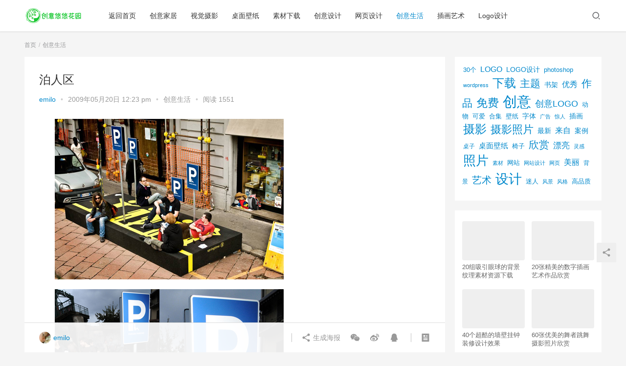

--- FILE ---
content_type: text/html; charset=UTF-8
request_url: http://uuhy.com/wp-admin/admin-ajax.php?postviews_id=417&action=postviews&_=1768821960340
body_size: 161
content:
1561

--- FILE ---
content_type: text/html; charset=utf-8
request_url: https://www.google.com/recaptcha/api2/aframe
body_size: 269
content:
<!DOCTYPE HTML><html><head><meta http-equiv="content-type" content="text/html; charset=UTF-8"></head><body><script nonce="71l7jWN6p5B8Z_wEGq1yMQ">/** Anti-fraud and anti-abuse applications only. See google.com/recaptcha */ try{var clients={'sodar':'https://pagead2.googlesyndication.com/pagead/sodar?'};window.addEventListener("message",function(a){try{if(a.source===window.parent){var b=JSON.parse(a.data);var c=clients[b['id']];if(c){var d=document.createElement('img');d.src=c+b['params']+'&rc='+(localStorage.getItem("rc::a")?sessionStorage.getItem("rc::b"):"");window.document.body.appendChild(d);sessionStorage.setItem("rc::e",parseInt(sessionStorage.getItem("rc::e")||0)+1);localStorage.setItem("rc::h",'1768821964489');}}}catch(b){}});window.parent.postMessage("_grecaptcha_ready", "*");}catch(b){}</script></body></html>